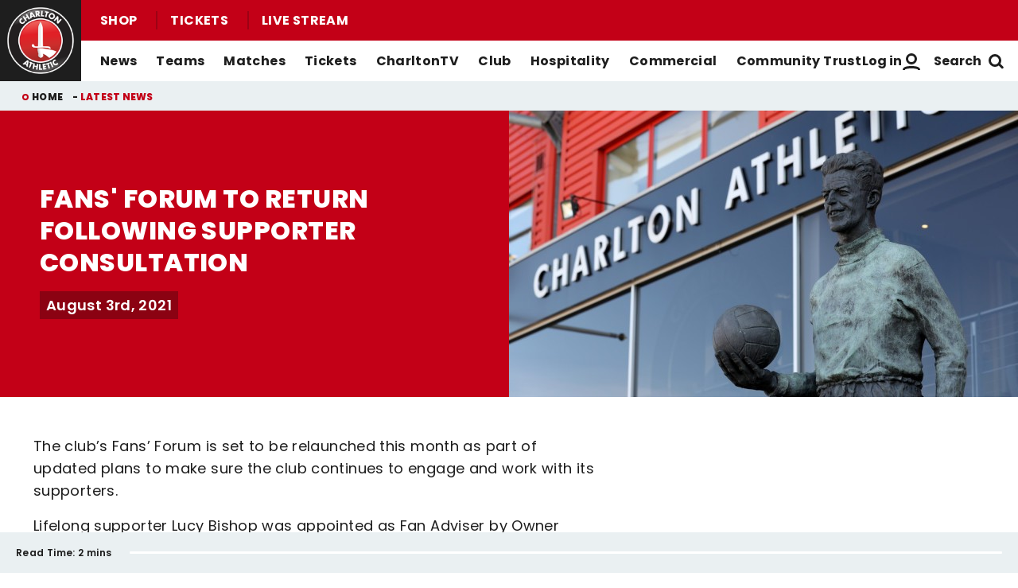

--- FILE ---
content_type: text/html; charset=UTF-8
request_url: https://www.charltonafc.com/news/view/6107cc47a9760/fans-forum-to-return-following-supporter-consultation
body_size: 16270
content:
<!DOCTYPE html>
<html lang="en" dir="ltr" prefix="og: https://ogp.me/ns#">
  <head>
    <meta charset="utf-8" />
<script async="async" src="https://pagead2.googlesyndication.com/tag/js/gpt.js"></script>
<script type="text/javascript">window.ClubcastRegistry = window.ClubcastRegistry || [];</script>
<meta name="apple-itunes-app" content="app-id=1627285431" />
<script type="text/javascript">(function(w,d,s,l,i){w[l]=w[l]||[];var f=d.getElementsByTagName(s)[0],e=d.createElement(s);e.async=true;
e.src='https://api.clubcast.co.uk/analytics/cda.js?id='+i;f.parentNode.insertBefore(e,f);w.cde=w.cde||[];})
(window,document,'script','cda','caf');</script>
<meta name="description" content="Lifelong supporter Lucy Bishop was appointed as Fan Adviser and has been reviewing how the club directly communicates with fans" />
<link rel="canonical" href="https://www.charltonafc.com/news/view/6107cc47a9760/fans-forum-to-return-following-supporter-consultation" />
<link rel="image_src" href="https://cdn.charltonafc.com/sites/default/files/styles/og_image_style_2_1/public/archive/4fca85b0a72b8b0cd8e0d799b35180639ed8612a60b7d1f46f988cda0a7f238108013ae48cd48945.jpg?h=1c7b55f3&amp;itok=doHzZ79j" />
<meta property="og:url" content="https://www.charltonafc.com/news/view/6107cc47a9760/fans-forum-to-return-following-supporter-consultation" />
<meta property="og:title" content="Fans&#039; Forum to return following supporter consultation | Charlton Athletic Football Club" />
<meta property="og:description" content="Lifelong supporter Lucy Bishop was appointed as Fan Adviser and has been reviewing how the club directly communicates with fans" />
<meta property="og:image" content="https://cdn.charltonafc.com/sites/default/files/styles/og_image_style_2_1/public/archive/4fca85b0a72b8b0cd8e0d799b35180639ed8612a60b7d1f46f988cda0a7f238108013ae48cd48945.jpg?h=1c7b55f3&amp;itok=doHzZ79j" />
<meta name="twitter:card" content="summary_large_image" />
<meta name="twitter:title" content="Fans&#039; Forum to return following supporter consultation | Charlton Athletic Football Club" />
<meta name="twitter:description" content="Lifelong supporter Lucy Bishop was appointed as Fan Adviser and has been reviewing how the club directly communicates with fans" />
<meta name="twitter:image" content="https://cdn.charltonafc.com/sites/default/files/styles/og_image_style_2_1/public/archive/4fca85b0a72b8b0cd8e0d799b35180639ed8612a60b7d1f46f988cda0a7f238108013ae48cd48945.jpg?h=1c7b55f3&amp;itok=doHzZ79j" />
<meta name="google-site-verification" content="E3etmoNRElnL3CdS1MbpbwhgxzBOVWiTKTwkVZ0xPNQ" />
<meta name="msapplication-TileColor" content="#9c0214" />
<meta name="theme-color" content="#eaf0f2" />
<meta name="Generator" content="Drupal 10 (https://www.drupal.org)" />
<meta name="MobileOptimized" content="width" />
<meta name="HandheldFriendly" content="true" />
<meta name="viewport" content="width=device-width, initial-scale=1.0" />
<style type="text/css">#m-ad-slot-210655 { width: 300px; height: 250px; }</style>
<style type="text/css">#m-ad-slot-210654 { width: 300px; height: 250px; }</style>
<style type="text/css">#m-ad-slot-210653 { width: 300px; height: 250px; }</style>
<style type="text/css">#m-ad-slot-210652 { width: 300px; height: 250px; }</style>
<link rel="manifest" href="/site.webmanifest" />
<link rel="apple-touch-icon" sizes="180x180" href="https://cdn.charltonafc.com/sites/default/files/favicons/apple-touch-icon.png?t912c7" />
<link rel="icon" type="image/png" sizes="32x32" href="https://cdn.charltonafc.com/sites/default/files/favicons/favicon-32x32.png?t912c7" />
<link rel="icon" type="image/png" sizes="16x16" href="https://cdn.charltonafc.com/sites/default/files/favicons/favicon-16x16.png?t912c7" />
<link rel="manifest" href="https://cdn.charltonafc.com/sites/default/files/favicons/site.webmanifest?t912c7" />
<link rel="mask-icon" href="https://cdn.charltonafc.com/sites/default/files/favicons/safari-pinned-tab.svg?t912c7" color="#c30017" />
<script>(function(w,d,s,l,i){w[l]=w[l]||[];w[l].push({'gtm.start':new Date().getTime(),event:'gtm.js'});var f=d.getElementsByTagName(s)[0];var j=d.createElement(s);var dl=l!='dataLayer'?'&l='+l:'';j.src='https://www.googletagmanager.com/gtm.js?id='+i+dl+'';j.async=true;f.parentNode.insertBefore(j,f);})(window,document,'script','dataLayer','GTM-TLDWNKN');</script>

    <title>Fans&#039; Forum to return following supporter consultation | Charlton Athletic Football Club</title>
    <link rel="stylesheet" media="all" href="/sites/default/files/css/css__HHsYQM16zpkrjCXUNoR07-ujjHn3gnFhyG2fLfE_4k.css?delta=0&amp;language=en&amp;theme=charlton&amp;include=[base64]" />
<link rel="stylesheet" media="all" href="/sites/default/files/css/css_tOGhTMq4rrDu0cHlSoBqijglCxSh4eTDrzLg90oy-Ag.css?delta=1&amp;language=en&amp;theme=charlton&amp;include=[base64]" />
<link rel="stylesheet" media="all" href="/themes/custom/charlton/css/style.e0286e3ff1e56a8a204d.css?t9157m" />
<link rel="stylesheet" media="all" href="/themes/custom/charlton/css/global.52fb048d1876eb4406c8.css?t9157m" />
<link rel="stylesheet" media="all" href="/themes/custom/charlton/css/mega_navigation.5fe61877e9f930699f19.css?t9157m" />
<link rel="stylesheet" media="all" href="/themes/custom/charlton/css/hero.89aea52fa9ebb4d819f4.css?t9157m" />
<link rel="stylesheet" media="all" href="/themes/custom/clubcast/css/node_article.d94a28abf337620acfb2.css?t9157m" />
<link rel="stylesheet" media="all" href="/themes/custom/charlton/css/node_article.d32d7acf03581b4355ce.css?t9157m" />
<link rel="stylesheet" media="all" href="/themes/custom/clubcast/css/node_article_full.31d6cfe0d16ae931b73c.css?t9157m" />
<link rel="stylesheet" media="all" href="/themes/custom/clubcast/css/node_navigation.df2b4449847405c9c309.css?t9157m" />
<link rel="stylesheet" media="all" href="/themes/custom/charlton/css/node_navigation.140ed0ec6e3ca0bceead.css?t9157m" />
<link rel="stylesheet" media="all" href="/themes/custom/charlton/css/textarea.4e108b7efc5c7fcb3382.css?t9157m" />
<link rel="stylesheet" media="all" href="/themes/custom/charlton/css/cookie_consent.6a2d5eab4758ac97368a.css?t9157m" />
<link rel="stylesheet" media="all" href="/themes/custom/charlton/css/inline_nav.1ee2c849e7ac0f8baa80.css?t9157m" />
<link rel="stylesheet" media="all" href="/sites/default/files/css/css_5JAPXb50w7t_e4MY24vKya6BqesX8Z2s77o6PQ4iHt4.css?delta=14&amp;language=en&amp;theme=charlton&amp;include=[base64]" />

    
  </head>
  <body class="path-node page-node-type-article">
        <a href="#main-content" class="visually-hidden focusable skip-link">
      Skip to main content
    </a>
    <noscript><iframe src="https://www.googletagmanager.com/ns.html?id=GTM-TLDWNKN" height="0" width="0" style="display:none;visibility:hidden"></iframe></noscript>
      <div class="dialog-off-canvas-main-canvas" data-off-canvas-main-canvas>
    <div class="layout-container">
            <header role="banner" class="m-header m-header--article">
      <div class="m-header__inner">
                  <div class="m-header__logo">
            <a href="https://www.charltonafc.com/" class="m-header__logo-link">
              <span class="show-for-sr">Back to homepage</span>
                <img src="/themes/custom/charlton/files/charlton@3x.png" srcset="/themes/custom/charlton/files/charlton@3x.png 300w, /themes/custom/charlton/files/charlton@2x.png 200w, /themes/custom/charlton/files/charlton@1x.png 100w" sizes="100%" width="100" height="100" alt="Charlton Athletic Football Club" />
            </a>
          </div>
                          <div class="m-header__top-hat">
              <nav class="m-auxiliary-nav">
    <ul class="m-auxiliary-nav__menu">
      <li><a href="https://clubshop.cafc.co.uk/">Shop</a></li>
      <li><a href="https://booking.cafc.co.uk/">Tickets</a></li>
      <li><a href="/video/live">Live Stream</a></li>
    </ul>
  </nav>
                                                </div>
                          <div class="m-header__main">
                          <button class="m-hamburger js--toggle-menu" type="button" aria-label="Toggle site navigation">
                  <span class="m-hamburger__box" aria-hidden="true">
                    <span class="m-hamburger__inner"></span>
                  </span>
                <strong class="m-hamburger__label m-hamburger__label--open">Menu</strong>
                <strong class="m-hamburger__label m-hamburger__label--close">Close</strong>
              </button>
                                      <div class="m-header__nav">
                                  <nav role="navigation" aria-labelledby="block-charlton-mega-navigation-menu" id="block-charlton-mega-navigation" class="block block-menu navigation menu--mega-navigation m-main-nav">
            
  <h2 class="visually-hidden" id="block-charlton-mega-navigation-menu">Mega Navigation</h2>
  

        

                        <ul class="m-main-nav__menu">
                                                        <li class="menu-item menu-item--expanded">
                <a href="" title="News">
                  News
                  <span class="menu-item-icon"></span>
                </a>
                                                          <ul class="submenu">
                                                        <li class="menu-item menu-item--expanded">
                <a href="/news" title="Latest News">
                  Latest News
                  <span class="menu-item-icon"></span>
                </a>
                                                          <ul class="submenu">
                                                        <li class="menu-item">
                <a href="/news?category=2&amp;field_tags_target_id=All" title="Men&#039;s First-Team News">
                  Men's First-Team News
                  <span class="menu-item-icon"></span>
                </a>
                              </li>
                                                            <li class="menu-item">
                <a href="/news?category=5&amp;field_tags_target_id=All" title="Women&#039;s First-Team News">
                  Women's First-Team News
                  <span class="menu-item-icon"></span>
                </a>
                              </li>
                                                            <li class="menu-item">
                <a href="/news?category=All&amp;field_tags_target_id=65" title="Academy News">
                  Academy News
                  <span class="menu-item-icon"></span>
                </a>
                              </li>
                                                            <li class="menu-item">
                <a href="/news?category=928&amp;field_tags_target_id=All" title="Women&#039;s Academy News">
                  Women's Academy News
                  <span class="menu-item-icon"></span>
                </a>
                              </li>
                                
        </ul>
    
                              </li>
                                                            <li class="menu-item menu-item--expanded">
                <a href="/news?category=8&amp;field_tags_target_id=All" title="Featured News">
                  Featured News
                  <span class="menu-item-icon"></span>
                </a>
                                                          <ul class="submenu">
                                                        <li class="menu-item">
                <a href="/news?category=All&amp;field_tags_target_id=28" title="Match Previews">
                  Match Previews
                  <span class="menu-item-icon"></span>
                </a>
                              </li>
                                                            <li class="menu-item">
                <a href="/news?category=All&amp;field_tags_target_id=930" title="Match Reports">
                  Match Reports
                  <span class="menu-item-icon"></span>
                </a>
                              </li>
                                                            <li class="menu-item">
                <a href="/news?category=All&amp;field_tags_target_id=927" title="Galleries">
                  Galleries
                  <span class="menu-item-icon"></span>
                </a>
                              </li>
                                                            <li class="menu-item">
                <a href="/news?category=8&amp;field_tags_target_id=All" title="Club">
                  Club
                  <span class="menu-item-icon"></span>
                </a>
                              </li>
                                
        </ul>
    
                              </li>
                                
        </ul>
    
                              </li>
                                                            <li class="menu-item menu-item--expanded">
                <a href="https://www.charltonafc.com/teams" title="Teams">
                  Teams
                  <span class="menu-item-icon"></span>
                </a>
                                                          <ul class="submenu">
                                                        <li class="menu-item menu-item--expanded">
                <a href="/squad/8" title="Men&#039;s Teams">
                  Men's Teams
                  <span class="menu-item-icon"></span>
                </a>
                                                          <ul class="submenu">
                                                        <li class="menu-item">
                <a href="/squad/8" title="First-Team">
                  First-Team
                  <span class="menu-item-icon"></span>
                </a>
                              </li>
                                                            <li class="menu-item">
                <a href="/squad/1043" title="U21s">
                  U21s
                  <span class="menu-item-icon"></span>
                </a>
                              </li>
                                                            <li class="menu-item">
                <a href="/squad/818" title="U18s">
                  U18s
                  <span class="menu-item-icon"></span>
                </a>
                              </li>
                                
        </ul>
    
                              </li>
                                                            <li class="menu-item menu-item--expanded">
                <a href="/squad/763" title="Women&#039;s Teams">
                  Women's Teams
                  <span class="menu-item-icon"></span>
                </a>
                                                          <ul class="submenu">
                                                        <li class="menu-item">
                <a href="/squad/763" title="First-Team">
                  First-Team
                  <span class="menu-item-icon"></span>
                </a>
                              </li>
                                                            <li class="menu-item">
                <a href="/squad/1161" title="U21s">
                  U21s
                  <span class="menu-item-icon"></span>
                </a>
                              </li>
                                                            <li class="menu-item">
                <a href="https://www.charltonafc.com/teams/womens-academy" title="Academy">
                  Academy
                  <span class="menu-item-icon"></span>
                </a>
                              </li>
                                
        </ul>
    
                              </li>
                                                            <li class="menu-item menu-item--expanded">
                <a href="/staff/Men%27s%20First%20Team%20Coaching%20Staff" title="Coaching Staff">
                  Coaching Staff
                  <span class="menu-item-icon"></span>
                </a>
                                                          <ul class="submenu">
                                                        <li class="menu-item">
                <a href="/staff/Men%27s%20First%20Team%20Coaching%20Staff" title="Men&#039;s First-Team">
                  Men's First-Team
                  <span class="menu-item-icon"></span>
                </a>
                              </li>
                                                            <li class="menu-item">
                <a href="/staff/Women%E2%80%99s%20First%20Team%20Coaching%20Staff" title="Women&#039;s First-Team">
                  Women's First-Team
                  <span class="menu-item-icon"></span>
                </a>
                              </li>
                                                            <li class="menu-item">
                <a href="/staff/Academy%20Coaching%20Staff" title="Men&#039;s Academy">
                  Men's Academy
                  <span class="menu-item-icon"></span>
                </a>
                              </li>
                                
        </ul>
    
                              </li>
                                
        </ul>
    
                              </li>
                                                            <li class="menu-item menu-item--expanded">
                <a href="/fixture/list/8" title="Matches">
                  Matches
                  <span class="menu-item-icon"></span>
                </a>
                                                          <ul class="submenu">
                                                        <li class="menu-item menu-item--expanded">
                <a href="/fixture/list/8" title="Fixtures &amp; Results">
                  Fixtures & Results
                  <span class="menu-item-icon"></span>
                </a>
                                                          <ul class="submenu">
                                                        <li class="menu-item">
                <a href="/fixture/list/8" title="Men&#039;s First-Team">
                  Men's First-Team
                  <span class="menu-item-icon"></span>
                </a>
                              </li>
                                                            <li class="menu-item">
                <a href="/fixture/list/763" title="Women&#039;s First-Team">
                  Women's First-Team
                  <span class="menu-item-icon"></span>
                </a>
                              </li>
                                                            <li class="menu-item">
                <a href="https://www.charltonafc.com/fixture/list/1043" title="Men&#039;s U21s">
                  Men's U21s
                  <span class="menu-item-icon"></span>
                </a>
                              </li>
                                                            <li class="menu-item">
                <a href="/fixture/list/818" title="Men&#039;s U18s">
                  Men's U18s
                  <span class="menu-item-icon"></span>
                </a>
                              </li>
                                
        </ul>
    
                              </li>
                                                            <li class="menu-item menu-item--expanded">
                <a href="/table/8" title="League Tables">
                  League Tables
                  <span class="menu-item-icon"></span>
                </a>
                                                          <ul class="submenu">
                                                        <li class="menu-item">
                <a href="/table/8" title="Men&#039;s First-Team">
                  Men's First-Team
                  <span class="menu-item-icon"></span>
                </a>
                              </li>
                                                            <li class="menu-item">
                <a href="/table/763" title="Women&#039;s First-Team">
                  Women's First-Team
                  <span class="menu-item-icon"></span>
                </a>
                              </li>
                                                            <li class="menu-item">
                <a href="https://www.charltonafc.com/table/1043" title="Men&#039;s U21s">
                  Men's U21s
                  <span class="menu-item-icon"></span>
                </a>
                              </li>
                                                            <li class="menu-item">
                <a href="/table/818" title="Men&#039;s U18s">
                  Men's U18s
                  <span class="menu-item-icon"></span>
                </a>
                              </li>
                                
        </ul>
    
                              </li>
                                
        </ul>
    
                              </li>
                                                            <li class="menu-item menu-item--expanded">
                <a href="https://booking.cafc.co.uk/?utm_source=WebLink&amp;utm_medium=SecondaryHeaderTickets&amp;utm_campaign=CAFC%20Website%20Links%20From%20Cafc%20to%20Booking&amp;utm_id=CafcWebsiteLinks&amp;utm_content=CAFC%20Website%20Links" title="Tickets">
                  Tickets
                  <span class="menu-item-icon"></span>
                </a>
                                                          <ul class="submenu">
                                                        <li class="menu-item menu-item--expanded">
                <a href="https://booking.cafc.co.uk/?utm_source=WebLink&amp;utm_medium=BuyMatchTickets%28DropDown%29&amp;utm_campaign=CAFC%20Website%20Links%20From%20Cafc%20to%20Booking&amp;utm_id=CafcWebsiteLinks&amp;utm_content=CAFC%20Website%20Links" title="Buy Match Tickets">
                  Buy Match Tickets
                  <span class="menu-item-icon"></span>
                </a>
                                                          <ul class="submenu">
                                                        <li class="menu-item">
                <a href="/news?category=All&amp;field_tags_target_id=31" title="Ticket News">
                  Ticket News
                  <span class="menu-item-icon"></span>
                </a>
                              </li>
                                                            <li class="menu-item">
                <a href="/tickets/on-sale-now" title="On Sale Now">
                  On Sale Now
                  <span class="menu-item-icon"></span>
                </a>
                              </li>
                                                            <li class="menu-item">
                <a href="https://www.charltonafc.com/matchday-experiences" title="Matchday Experiences">
                  Matchday Experiences
                  <span class="menu-item-icon"></span>
                </a>
                              </li>
                                                            <li class="menu-item">
                <a href="/tickets/buy-match-tickets/buy-matchday-programme" title="Buy Matchday Programme">
                  Buy Matchday Programme
                  <span class="menu-item-icon"></span>
                </a>
                              </li>
                                                            <li class="menu-item">
                <a href="/disabled-supporters" title="Disabled Supporters">
                  Disabled Supporters
                  <span class="menu-item-icon"></span>
                </a>
                              </li>
                                                            <li class="menu-item">
                <a href="/tickets/group-bookings" title="Group Bookings">
                  Group Bookings
                  <span class="menu-item-icon"></span>
                </a>
                              </li>
                                                            <li class="menu-item">
                <a href="/loyalty-points-explained" title="Loyalty Points Explained">
                  Loyalty Points Explained
                  <span class="menu-item-icon"></span>
                </a>
                              </li>
                                                            <li class="menu-item">
                <a href="https://www.charltonafc.com/charltontv/purchase-your-pass" title="Purchase Your CharltonTV Pass">
                  Purchase Your CharltonTV Pass
                  <span class="menu-item-icon"></span>
                </a>
                              </li>
                                                            <li class="menu-item">
                <a href="/ticket-office-opening-hours" title="Ticket Office Opening Hours">
                  Ticket Office Opening Hours
                  <span class="menu-item-icon"></span>
                </a>
                              </li>
                                                            <li class="menu-item">
                <a href="/valley-express" title="Coach Travel - Valley Express">
                  Coach Travel - Valley Express
                  <span class="menu-item-icon"></span>
                </a>
                              </li>
                                                            <li class="menu-item">
                <a href="/academy-tickets" title="Academy Tickets">
                  Academy Tickets
                  <span class="menu-item-icon"></span>
                </a>
                              </li>
                                                            <li class="menu-item">
                <a href="https://cdn.charltonafc.com/sites/default/files/2025-01/Charlton%20Athletic%20Code%20of%20Conduct%20for%20supporters.pdf" title="Code of Conduct">
                  Code of Conduct
                  <span class="menu-item-icon"></span>
                </a>
                              </li>
                                
        </ul>
    
                              </li>
                                                            <li class="menu-item menu-item--expanded">
                <a href="https://booking.cafc.co.uk/subscriptions" title="Buy Season Tickets">
                  Buy Season Tickets
                  <span class="menu-item-icon"></span>
                </a>
                                                          <ul class="submenu">
                                                        <li class="menu-item">
                <a href="https://cdn.charltonafc.com/sites/default/files/2025-04/A5%20-%202025-26%20Season%20Ticket%20E-Brochure%20-%20V4.pdf" title="Men&#039;s Season Ticket Brochure">
                  Men's Season Ticket Brochure
                  <span class="menu-item-icon"></span>
                </a>
                              </li>
                                                            <li class="menu-item">
                <a href="/season-ticket-terms-conditions" title="Season Ticket Terms &amp; Conditions">
                  Season Ticket Terms & Conditions
                  <span class="menu-item-icon"></span>
                </a>
                              </li>
                                
        </ul>
    
                              </li>
                                                            <li class="menu-item menu-item--expanded">
                <a href="https://booking.cafc.co.uk/en-GB/categories/Away%20Games" title="Buy Away Tickets">
                  Buy Away Tickets
                  <span class="menu-item-icon"></span>
                </a>
                                                          <ul class="submenu">
                                                        <li class="menu-item">
                <a href="/sale-now" title="On Sale Now">
                  On Sale Now
                  <span class="menu-item-icon"></span>
                </a>
                              </li>
                                                            <li class="menu-item">
                <a href="/valley-away" title="Valley Away">
                  Valley Away
                  <span class="menu-item-icon"></span>
                </a>
                              </li>
                                
        </ul>
    
                              </li>
                                
        </ul>
    
                              </li>
                                                            <li class="menu-item menu-item--expanded">
                <a href="/charltontv" title="CharltonTV">
                  CharltonTV
                  <span class="menu-item-icon"></span>
                </a>
                                                          <ul class="submenu">
                                                        <li class="menu-item menu-item--expanded">
                <a href="/video/live" title="Live">
                  Live
                  <span class="menu-item-icon"></span>
                </a>
                                                          <ul class="submenu">
                                                        <li class="menu-item">
                <a href="https://www.charltonafc.com/get-in-touch" title="Email For Support">
                  Email For Support
                  <span class="menu-item-icon"></span>
                </a>
                              </li>
                                                            <li class="menu-item">
                <a href="/video/live" title="Watch Live">
                  Watch Live
                  <span class="menu-item-icon"></span>
                </a>
                              </li>
                                                            <li class="menu-item">
                <a href="/charltontv/what-you-can-watch" title="What You Can Watch">
                  What You Can Watch
                  <span class="menu-item-icon"></span>
                </a>
                              </li>
                                                            <li class="menu-item">
                <a href="/video/live" title="Listen Live">
                  Listen Live
                  <span class="menu-item-icon"></span>
                </a>
                              </li>
                                                            <li class="menu-item">
                <a href="/video-packages" title="Purchase Your Pass">
                  Purchase Your Pass
                  <span class="menu-item-icon"></span>
                </a>
                              </li>
                                
        </ul>
    
                              </li>
                                                            <li class="menu-item menu-item--expanded">
                <a href="/video/section?feed=ffb9f603-c358-4ce8-b0d3-5f67c0fec53a&amp;section=d1629432-df7c-497a-a58c-a573b1225ca1" title="On Demand">
                  On Demand
                  <span class="menu-item-icon"></span>
                </a>
                                                          <ul class="submenu">
                                                        <li class="menu-item">
                <a href="/video/section?feed=cc79074f-9393-4553-8443-3e74d7820786&amp;section=4a016bb5-2ac5-4d7f-8503-668a2422fd8d" title="Highlights">
                  Highlights
                  <span class="menu-item-icon"></span>
                </a>
                              </li>
                                                            <li class="menu-item">
                <a href="/video/section?feed=82ddd5d2-4c9d-40ec-acf2-14c558280f23&amp;section=75c779b1-c569-4322-87fd-931586c694bf" title="Full Match Replays">
                  Full Match Replays
                  <span class="menu-item-icon"></span>
                </a>
                              </li>
                                                            <li class="menu-item">
                <a href="/video/section?feed=0ef1ede2-ce71-4103-b148-263b8fcd88a1&amp;section=0d824f7a-8e4c-42a3-8907-9281f9130e5e" title="Interviews">
                  Interviews
                  <span class="menu-item-icon"></span>
                </a>
                              </li>
                                                            <li class="menu-item">
                <a href="/video/section?feed=7ab8d440-a46a-436b-ac2e-4b6aa9abaa78&amp;section=6bc2f5d7-f63a-4734-bbb5-b4a24a15365f" title="Behind The Scenes">
                  Behind The Scenes
                  <span class="menu-item-icon"></span>
                </a>
                              </li>
                                                            <li class="menu-item">
                <a href="/video/search" title="Archive">
                  Archive
                  <span class="menu-item-icon"></span>
                </a>
                              </li>
                                                            <li class="menu-item">
                <a href="/video/section?feed=2f477b1f-7290-4a18-b789-2b9b8d884883&amp;section=ea91636a-07f3-492c-8369-c85eda6ecfbf" title="Features">
                  Features
                  <span class="menu-item-icon"></span>
                </a>
                              </li>
                                
        </ul>
    
                              </li>
                                                            <li class="menu-item menu-item--expanded">
                <a href="/video-packages" title="Subscribe/Sign Up">
                  Subscribe/Sign Up
                  <span class="menu-item-icon"></span>
                </a>
                                                          <ul class="submenu">
                                                        <li class="menu-item">
                <a href="https://charlton.clubcast.co.uk/user/login" title="Login">
                  Login
                  <span class="menu-item-icon"></span>
                </a>
                              </li>
                                                            <li class="menu-item">
                <a href="https://charltonafc.com/user/register" title="Create A New Account">
                  Create A New Account
                  <span class="menu-item-icon"></span>
                </a>
                              </li>
                                                            <li class="menu-item">
                <a href="/charltontv/faqs" title="FAQs">
                  FAQs
                  <span class="menu-item-icon"></span>
                </a>
                              </li>
                                                            <li class="menu-item">
                <a href="https://www.charltonafc.com/get-in-touch" title="Get Help ">
                  Get Help 
                  <span class="menu-item-icon"></span>
                </a>
                              </li>
                                                            <li class="menu-item">
                <a href="https://charltonafcpayments.streamamg.com/account?lang=en" title="Manage Subscriptions">
                  Manage Subscriptions
                  <span class="menu-item-icon"></span>
                </a>
                              </li>
                                
        </ul>
    
                              </li>
                                
        </ul>
    
                              </li>
                                                            <li class="menu-item menu-item--expanded">
                <a href="/club" title="Club">
                  Club
                  <span class="menu-item-icon"></span>
                </a>
                                                          <ul class="submenu">
                                                        <li class="menu-item">
                <a href="/academy" title="Academy">
                  Academy
                  <span class="menu-item-icon"></span>
                </a>
                              </li>
                                                            <li class="menu-item">
                <a href="/equality-diversity-and-inclusion" title="Equality, Diversity &amp; Inclusion">
                  Equality, Diversity & Inclusion
                  <span class="menu-item-icon"></span>
                </a>
                              </li>
                                                            <li class="menu-item">
                <a href="/ex-players-association" title="Ex-Players&#039; Association">
                  Ex-Players' Association
                  <span class="menu-item-icon"></span>
                </a>
                              </li>
                                                            <li class="menu-item">
                <a href="/club/fans" title="Fans">
                  Fans
                  <span class="menu-item-icon"></span>
                </a>
                              </li>
                                                            <li class="menu-item">
                <a href="/history" title="History">
                  History
                  <span class="menu-item-icon"></span>
                </a>
                              </li>
                                                            <li class="menu-item">
                <a href="/policies" title="Policies">
                  Policies
                  <span class="menu-item-icon"></span>
                </a>
                              </li>
                                                            <li class="menu-item">
                <a href="https://www.charltonafc.com/policies/safeguarding" title="Safeguarding">
                  Safeguarding
                  <span class="menu-item-icon"></span>
                </a>
                              </li>
                                                            <li class="menu-item">
                <a href="/staff" title="Staff">
                  Staff
                  <span class="menu-item-icon"></span>
                </a>
                              </li>
                                                            <li class="menu-item">
                <a href="https://www.charltonafc.com/sustainability" title="Sustainability">
                  Sustainability
                  <span class="menu-item-icon"></span>
                </a>
                              </li>
                                                            <li class="menu-item">
                <a href="/club/the-valley" title="The Valley">
                  The Valley
                  <span class="menu-item-icon"></span>
                </a>
                              </li>
                                                            <li class="menu-item">
                <a href="/sparrows-lane-training-ground" title="Training Ground">
                  Training Ground
                  <span class="menu-item-icon"></span>
                </a>
                              </li>
                                                            <li class="menu-item">
                <a href="/vacancies" title="Vacancies">
                  Vacancies
                  <span class="menu-item-icon"></span>
                </a>
                              </li>
                                
        </ul>
    
                              </li>
                                                            <li class="menu-item menu-item--expanded">
                <a href="https://booking.cafc.co.uk/hospitality" title="Hospitality">
                  Hospitality
                  <span class="menu-item-icon"></span>
                </a>
                                                          <ul class="submenu">
                                                        <li class="menu-item">
                <a href="/hospitality/seasonal-hospitality" title="Seasonal and Matchday Hospitality">
                  Seasonal and Matchday Hospitality
                  <span class="menu-item-icon"></span>
                </a>
                              </li>
                                                            <li class="menu-item">
                <a href="https://www.charltonafc.com/cyberlabs-gaming-box" title="Cyberlabs Gaming Box">
                  Cyberlabs Gaming Box
                  <span class="menu-item-icon"></span>
                </a>
                              </li>
                                                            <li class="menu-item">
                <a href="https://cdn.charltonafc.com/sites/default/files/2025-10/Hospitality%20Packages%20Brochure.pdf" title="Hospitality Brochure">
                  Hospitality Brochure
                  <span class="menu-item-icon"></span>
                </a>
                              </li>
                                                            <li class="menu-item menu-item--expanded">
                <a href="http://charltonevents.com" title="Non-Matchday Events">
                  Non-Matchday Events
                  <span class="menu-item-icon"></span>
                </a>
                                                          <ul class="submenu">
                                                        <li class="menu-item">
                <a href="http://charltonevents.com" title="Celebrations at Charlton Events">
                  Celebrations at Charlton Events
                  <span class="menu-item-icon"></span>
                </a>
                              </li>
                                                            <li class="menu-item">
                <a href="https://www.charltonevents.com/christmas-parties" title="Christmas Parties">
                  Christmas Parties
                  <span class="menu-item-icon"></span>
                </a>
                              </li>
                                                            <li class="menu-item">
                <a href="https://r1.dotmailer-surveys.com/cf0e3e62b690302c4w9v820b18bf2216349a-47a1899b514d8e744szkb0c282f3e32bf168" title="Enquiries">
                  Enquiries
                  <span class="menu-item-icon"></span>
                </a>
                              </li>
                                                            <li class="menu-item">
                <a href="http://charltonevents.com" title="Lounges For Hire">
                  Lounges For Hire
                  <span class="menu-item-icon"></span>
                </a>
                              </li>
                                
        </ul>
    
                              </li>
                                
        </ul>
    
                              </li>
                                                            <li class="menu-item menu-item--expanded">
                <a href="https://www.charltonafc.com/commercial/club-partners" title="Commercial">
                  Commercial
                  <span class="menu-item-icon"></span>
                </a>
                                                          <ul class="submenu">
                                                        <li class="menu-item">
                <a href="https://www.charltonafc.com/charlton-athletic-business-club" title="The Charlton Athletic Business Club">
                  The Charlton Athletic Business Club
                  <span class="menu-item-icon"></span>
                </a>
                              </li>
                                                            <li class="menu-item">
                <a href="https://www.charltonafc.com/commercial/club-partners" title="Club Partners">
                  Club Partners
                  <span class="menu-item-icon"></span>
                </a>
                              </li>
                                                            <li class="menu-item">
                <a href="https://www.charltonevents.com/" title="Charlton Events">
                  Charlton Events
                  <span class="menu-item-icon"></span>
                </a>
                              </li>
                                                            <li class="menu-item">
                <a href="https://www.charltonafc.com/commercial/match-sponsorship" title="Match Sponsorship">
                  Match Sponsorship
                  <span class="menu-item-icon"></span>
                </a>
                              </li>
                                
        </ul>
    
                              </li>
                                                            <li class="menu-item menu-item--expanded">
                <a href="/cact" title="Community Trust">
                  Community Trust
                  <span class="menu-item-icon"></span>
                </a>
                                                          <ul class="submenu">
                                                        <li class="menu-item">
                <a href="/cact/about-us" title="About Us">
                  About Us
                  <span class="menu-item-icon"></span>
                </a>
                              </li>
                                                            <li class="menu-item">
                <a href="https://cact.gives/" title="Courses &amp; Events">
                  Courses & Events
                  <span class="menu-item-icon"></span>
                </a>
                              </li>
                                                            <li class="menu-item">
                <a href="https://cact.gives/donate" title="Donate">
                  Donate
                  <span class="menu-item-icon"></span>
                </a>
                              </li>
                                                            <li class="menu-item">
                <a href="/cact/get-involved" title="Get Involved/Jobs">
                  Get Involved/Jobs
                  <span class="menu-item-icon"></span>
                </a>
                              </li>
                                                            <li class="menu-item">
                <a href="/cact-news" title="Latest News">
                  Latest News
                  <span class="menu-item-icon"></span>
                </a>
                              </li>
                                                            <li class="menu-item">
                <a href="/cact/what-we-do" title="What We Do">
                  What We Do
                  <span class="menu-item-icon"></span>
                </a>
                              </li>
                                
        </ul>
    
                              </li>
                                
        </ul>
    

  <div class="m-main-nav__mega-bg"></div>

  </nav>

  <div class="views-exposed-form m-form-exposed m-search block block-views block-views-exposed-filter-blockcc-search-page-1" data-drupal-selector="views-exposed-form-cc-search-page-1" id="block-charlton-search">
  
    
      <form action="/search" method="get" id="views-exposed-form-cc-search-page-1" accept-charset="UTF-8">
  <div class="form--inline clearfix">
  <div class="js-form-item form-item js-form-type-textfield form-type-textfield js-form-item-results-for form-item-results-for">
      <label for="edit-results-for">Search</label>
        <input data-drupal-selector="edit-results-for" type="text" id="edit-results-for" name="results_for" value="" size="30" maxlength="128" class="form-text" />

        </div>
<div data-drupal-selector="edit-actions" class="form-actions js-form-wrapper form-wrapper" id="edit-actions"><input data-drupal-selector="edit-submit-cc-search" type="submit" id="edit-submit-cc-search" value="Apply" class="button js-form-submit form-submit" />
</div>

</div>

</form>

  </div>

                
              </div>
                                      <div class="m-header__actions">
                                  <button class="m-header__actions-btn js--toggle-account-menu" aria-label="Toggle account menu">
                                          <span class="m-header__actions-text">Log in</span>
                                        <svg width="24" height="24" class="m-header__actions-icon m-header__actions-icon--open" viewBox="0 0 24 24" xmlns="http://www.w3.org/2000/svg">
                      <title>Login</title>
                      <g fill="none" fill-rule="evenodd">
                        <path d="M12 2a7 7 0 1 1 0 14 7 7 0 0 1 0-14zm0 3a4 4 0 1 0 0 8 4 4 0 0 0 0-8z" fill="#1E1E1E"/>
                        <path d="M21.5 23c0-1.983-.81-2.382-3.5-3-1.456-.334-4.158-.5-6-.5-1.848 0-4.541.164-6 .5-2.684.619-3.5 1.024-3.5 3" stroke="#1E1E1E" stroke-width="3"/>
                      </g>
                    </svg>
                    <svg aria-hidden="true" class="m-header__actions-icon m-header__actions-icon--close" width="24" height="24" viewBox="0 0 24 24" xmlns="http://www.w3.org/2000/svg">
                      <path d="M19.425 4.782a1 1 0 0 1 0 1.415l-5.304 5.302 5.304 5.304a1 1 0 0 1 0 1.415l-.707.707a1 1 0 0 1-1.415 0L12 13.62l-5.302 5.304a1 1 0 0 1-1.415 0l-.707-.707a1 1 0 0 1 0-1.415L9.878 11.5 4.575 6.197a1 1 0 0 1 0-1.415l.707-.707a1 1 0 0 1 1.415 0l5.302 5.303 5.304-5.303a1 1 0 0 1 1.415 0l.707.707z" fill="#1E1E1E" fill-rule="evenodd"/>
                    </svg>
                  </button>
                                                  <nav class="m-header-account">
                                                                <ul class="m-header-account__menu m-header-account__menu--logged-out">
                        <li class="m-header-account__cta-label">
                          <span>Welcome</span>
                        </li>
                        <li class="m-header-account__cta m-header-account__cta--login menu-item">
                          <a class="m-header__actions-link" href="https://www.charltonafc.com/user/login" aria-label="Login">
                            Login
                            <span class="menu-item-icon"></span>
                          </a>
                        </li>
                        <li class="m-header-account__cta m-header-account__cta--register menu-item">
                          <a class="m-header__actions-link" href="https://www.charltonafc.com/user/register" aria-label="Register">
                            Register
                            <span class="menu-item-icon"></span>
                          </a>
                        </li>
                        <li class="m-header-account__cta m-header-account__cta--register menu-item">
                          <a class="m-header__actions-link" href="https://www.charltonafc.com/user/password" aria-label="Forgot password">
                            Forgot Password
                            <span class="menu-item-icon"></span>
                          </a>
                        </li>
                      </ul>
                                      </nav>
                              </div>
                                      <div class="m-header__search">
                <button class="m-header__search-btn js--toggle-search" type="button" aria-label="Toggle search">
                                      <span class="m-header__search-btn-text">Search</span>
                                                                          <svg aria-hidden="true" class="m-header__search-btn-icon js--toggle-search--open" width="24" height="24" viewBox="0 0 24 24" xmlns="http://www.w3.org/2000/svg">
                      <title>Search Icon</title>
                      <g fill="#1E1E1E" fill-rule="evenodd">
                        <path d="M11 3a8 8 0 1 1 0 16 8 8 0 0 1 0-16zm0 3a5 5 0 1 0 0 10 5 5 0 0 0 0-10z"/>
                        <path d="m14.61 16.232 2.122-2.121 4.596 4.596a1.5 1.5 0 0 1-2.12 2.121l-4.597-4.596z"/>
                      </g>
                    </svg>
                                                        <svg aria-hidden="true" class="m-header__search-btn-icon js--toggle-search--close" width="24" height="24" viewBox="0 0 24 24" xmlns="http://www.w3.org/2000/svg">
                      <path d="M19.425 4.782a1 1 0 0 1 0 1.415l-5.304 5.302 5.304 5.304a1 1 0 0 1 0 1.415l-.707.707a1 1 0 0 1-1.415 0L12 13.62l-5.302 5.304a1 1 0 0 1-1.415 0l-.707-.707a1 1 0 0 1 0-1.415L9.878 11.5 4.575 6.197a1 1 0 0 1 0-1.415l.707-.707a1 1 0 0 1 1.415 0l5.302 5.303 5.304-5.303a1 1 0 0 1 1.415 0l.707.707z" fill="#1E1E1E" fill-rule="evenodd"/>
                    </svg>
                                  </button>
              </div>
                      </div>
              </div>
    </header>
  
  
    <div class="region region-breadcrumb">
    <div id="block-charlton-breadcrumbs" class="block block-system block-system-breadcrumb-block">
  
    
        <nav role="navigation" aria-labelledby="system-breadcrumb" class="m-breadcrumb">
    <h2 id="system-breadcrumb" class="visually-hidden">Breadcrumb</h2>
    <ol class="m-breadcrumb__list">
          <li class="m-breadcrumb__item">
                  <a class="m-breadcrumb__link" href="/">Home</a>
              </li>
          <li class="m-breadcrumb__item">
                  <a class="m-breadcrumb__link" href="/news">Latest News</a>
              </li>
        </ol>
  </nav>

  </div>

  </div>


    <div class="region region-highlighted">
    <div data-drupal-messages-fallback class="hidden"></div>

  </div>

  

  <main role="main">
    <a id="main-content" tabindex="-1"></a>    <div class="layout-content">

                <div class="region region-content">
    <div id="block-charlton-content" class="block block-system block-system-main-block">
  
    
      

<article class="m-article node node--type-article node--promoted node--view-mode-full">
      <div class="m-article__hero">
              <div class="m-article__hero-content">
                                <h1 class="m-article__heading">Fans&#039; Forum to return following supporter consultation</h1>
                                          <div class="m-article__date">
              <div class="m-article__date-inner">
                <span class="js--reltime" data-timestamp="1628008238">August 3rd, 2021</span>
              </div>
            </div>
                  </div>
                              <div class="m-article__hero-image">
              <div class="m-hero paragraph paragraph--type--hero-banner-fields paragraph--view-mode--default">
                  <div class="m-hero__media">
          
  <div class="field field--name-field-hero-image field--type-entity-reference field--label-hidden field__items">
        <div class="field__item">    <img loading="lazy" style="object-fit: cover; object-position: 8% 8%; font-family: &#039;object-fit:cover;object-position:8% 8%&#039;" srcset="https://cdn.charltonafc.com/sites/default/files/styles/cc_320x180/public/archive/4fca85b0a72b8b0cd8e0d799b35180639ed8612a60b7d1f46f988cda0a7f238108013ae48cd48945.jpg?h=1c7b55f3&amp;itok=SKlMcTCa 320w, https://cdn.charltonafc.com/sites/default/files/styles/cc_640x360/public/archive/4fca85b0a72b8b0cd8e0d799b35180639ed8612a60b7d1f46f988cda0a7f238108013ae48cd48945.jpg?h=1c7b55f3&amp;itok=GNvJeG-2 640w, https://cdn.charltonafc.com/sites/default/files/styles/cc_960x540/public/archive/4fca85b0a72b8b0cd8e0d799b35180639ed8612a60b7d1f46f988cda0a7f238108013ae48cd48945.jpg?h=1c7b55f3&amp;itok=wYBbOCdq 960w, https://cdn.charltonafc.com/sites/default/files/styles/cc_1280x720/public/archive/4fca85b0a72b8b0cd8e0d799b35180639ed8612a60b7d1f46f988cda0a7f238108013ae48cd48945.jpg?h=1c7b55f3&amp;itok=IHpx75D9 1280w, https://cdn.charltonafc.com/sites/default/files/styles/cc_1600x900/public/archive/4fca85b0a72b8b0cd8e0d799b35180639ed8612a60b7d1f46f988cda0a7f238108013ae48cd48945.jpg?h=1c7b55f3&amp;itok=k4QoeiD9 1600w, https://cdn.charltonafc.com/sites/default/files/styles/cc_2000x1125/public/archive/4fca85b0a72b8b0cd8e0d799b35180639ed8612a60b7d1f46f988cda0a7f238108013ae48cd48945.jpg?h=1c7b55f3&amp;itok=hmgo97Gj 2000w" sizes="(min-width: 768px) 50vw, 100vw" width="960" height="540" src="https://cdn.charltonafc.com/sites/default/files/styles/cc_960x540/public/archive/4fca85b0a72b8b0cd8e0d799b35180639ed8612a60b7d1f46f988cda0a7f238108013ae48cd48945.jpg?h=1c7b55f3&amp;itok=wYBbOCdq" alt="" title="PA-45249010.jpg" />


</div>
  </div>
                  </div>
            </div>

          </div>
                  </div>
        <div class="m-article__container">
              <div class="m-article__sidebar">
          <div class="m-article__sidebar-inner"><div id="block-charlton-sidebarads" class="block block-block-content block-block-contentfccbbd7c-ad06-486a-a257-ac877d3a9ee5">
  
    
      <div class="m-ad-slot-group field field--name-field-cc-ad-slots field--type-entity-reference-revisions">
        <div class="m-ad-slot paragraph paragraph--type--cc-ad-slot paragraph--view-mode--default" id="m-ad-slot-210657" data-adunit="SIDEBAR" data-adbreakpoints="[[[1024,0],[[160,600]]]]" data-adcollapse="1" data-adcollapsebf="1" data-adsizes="[[300,250]]">
          
      </div>

  </div>

  </div>
</div>
        </div>
                    <div class="m-article__content">
                      <div class="m-textarea paragraph paragraph--type--textarea paragraph--view-mode--default">
          
  <div class="clearfix text-formatted field field--name-field-main-text field--type-text-long field--label-hidden field__items">
        <div class="field__item"><p></p><p>The club’s Fans’ Forum is set to be relaunched this month as part of updated plans to make sure the club continues to engage and work with its supporters.&nbsp;</p><p>Lifelong supporter Lucy Bishop was appointed as Fan Adviser by Owner Thomas Sandgaard earlier this year and has been reviewing how the club directly communicates with fans.&nbsp;</p><p>As part of the process she has spoken to individual supporters, to supporters’ group representatives and looked at best practice at other clubs.&nbsp;</p><p>The updated plans include:&nbsp;</p><p>•	The traditional Fans’ Forum to take place in-person four times a year, with each of the club’s supporters groups invited to be represented by one member&nbsp;</p><p>•	A separate Fans’ Forum for international supporters to take place virtually four times a year, with each one of the club’s international supporter groups invited to be represented by one member&nbsp;</p><p>Lucy said: “As people have seen, Thomas is excellent at getting out there and talking to fans but it is important to have regular, formal communication in place to give supporters the opportunity to communicate directly with the club in a structured manner.&nbsp;</p><p>“A lot of the feedback I got when speaking to supporters was that the previous Fans’ Forum worked well but maybe wasn’t fully representative of the club’s fanbase. With that in mind, there will be a few tweaks to ensure all supporters get the opportunity to be heard.”&nbsp;</p><p>Sandgaard said: “Charlton has a knowledgeable and passionate fanbase who have done so much for the club. We all want Charlton to continue to grow as a club and our supporters will play an important part in that growth, which is why regular, transparent communication with our fans is vitally important.”&nbsp;</p><p>The first meetings are set to take place at the end of August.&nbsp;</p><p>As part of the plans, Thomas Sandgaard will meet with Charlton Athletic Supporters’ Trust twice a year.&nbsp;</p><p>The Charlton Owner will sit-down with Lucy this week to answer questions from supporters about the club. If you have a question for Thomas then email <a href="mailto:fanadviser@cafc.co.uk">fanadviser@cafc.co.uk</a> before 6pm on Wednesday.&nbsp;</p><p><br></p></div>
  </div>
      </div>

                                    <div class="m-next-prev__button-group">
                <a class="m-next-prev__button m-next-prev__button--previous" href="/news/view/61093011e6213/scott-minto-to-host-ceremony-for-curbs-on-saturday">Previous</a>

                <a class="m-next-prev__button m-next-prev__button--next" href="/news/view/6109a41508706/efl-provide-live-streaming-update-ahead-of-202122">Next</a>

              </div>
                              </div>
                              <div class="m-progress-bar">
            <div class="m-progress-bar__label">
              <span class="m-progress__content-length">Read Time:</span> <span class="m-progress__time-length">2 mins</span>
            </div>
            <div class="m-progress-bar__outer">
              <div class="m-progress-bar__inner"></div>
            </div>
          </div>
                  </div>
  </article>
          <div class="field field--name-field-show-related-news field--type-boolean field--label-hidden field__items">
                <div class="field__item">
        
            </div>
          </div>

  
  </div>
<div id="block-charlton-footerads" class="block block-block-content block-block-contentf4a7b193-5989-4909-b53e-d02178eb54b1">
  
    
      <div class="m-ad-slot-group field field--name-field-cc-ad-slots field--type-entity-reference-revisions">
        <div class="m-ad-slot paragraph paragraph--type--cc-ad-slot paragraph--view-mode--default" id="m-ad-slot-210652" data-adunit="FOOTER" data-adbreakpoints="" data-adcollapse="1" data-adcollapsebf="0" data-adsizes="[[300,250]]">
          
      </div>

        <div class="m-ad-slot paragraph paragraph--type--cc-ad-slot paragraph--view-mode--default" id="m-ad-slot-210653" data-adunit="FOOTER" data-adbreakpoints="" data-adcollapse="1" data-adcollapsebf="0" data-adsizes="[[300,250]]">
          
      </div>

        <div class="m-ad-slot paragraph paragraph--type--cc-ad-slot paragraph--view-mode--default" id="m-ad-slot-210654" data-adunit="FOOTER" data-adbreakpoints="" data-adcollapse="1" data-adcollapsebf="0" data-adsizes="[[300,250]]">
          
      </div>

        <div class="m-ad-slot paragraph paragraph--type--cc-ad-slot paragraph--view-mode--default" id="m-ad-slot-210655" data-adunit="FOOTER" data-adbreakpoints="" data-adcollapse="1" data-adcollapsebf="0" data-adsizes="[[300,250]]">
          
      </div>

  </div>

  </div>

  </div>

          </div>  </main>

      <footer role="contentinfo" class="m-footer">
      <div class="m-footer__inner">
                  <div class="m-footer__row">
            <div class="m-footer-cta">
              <div class="m-footer-cta__inner">
                                  <div class="m-footer-cta__block">
                      <h6 class="m-footer-cta__block-title">
    Download our Official App
  </h6>
                      <ul class="m-app-links">
    <li>
      <a href="https://apps.apple.com/app/apple-store/id1627285431?pt=125125830&ct=charltonafc.com&mt=8" target="_blank">
        <span class="visually-hidden">Download from Apple store</span>
        <img src="/themes/custom/charlton/files/apple-icon.svg"  loading="lazy" width="120" height="36" alt="Google app store badge" />
      </a>
    </li>
    <li>
      <a href="https://play.google.com/store/apps/details?id=com.charltonafc" target="_blank">
        <span class="visually-hidden">Download from Google store</span>
        <img src="/themes/custom/charlton/files/android-icon.svg" loading="lazy" width="120" height="36" alt="Apple app store badge" />
      </a>
    </li>
  </ul>
                  </div>
                                  <div class="m-footer-cta__block">
    <div class="m-footer-cta__strapline">
              <img class="lazyload" width="336" height="100" alt="Sky Bet" src="/themes/custom/charlton/files/champ_logo@2x.png" srcset="/themes/custom/charlton/files/champ_logo@1x.png 336w, /themes/custom/charlton/files/champ_logo@2x.png 672w, /themes/custom/charlton/files/champ_logo@3x.png 1008w" sizes="(max-width: 1023px) 130px, 672px" />
            <img class="lazyload" width="250" height="100" alt="Barclays Womens Championship" src="/themes/custom/charlton/files/wsl2-barclays@2x.png" srcset="/themes/custom/charlton/files/wsl2-barclays.png 250w, /themes/custom/charlton/files/wsl2-barclays@2x.png 500w, /themes/custom/charlton/files/wsl2-barclays@3x.png 750w" sizes="(max-width: 1023px) 130px, 500px" />
    </div>
  </div>
                                  <div class="m-footer-cta__block">
                      <h6 class="m-footer-cta__block-title">
    Follow us on social
  </h6>
                      <nav class="m-social">
    <ul class="m-social__menu">
      <li>
        <a href="https://www.facebook.com/OfficialCAFC/" rel="nofollow" target="_blank">
          <span class="visually-hidden">Facebook</span>
          <svg width="30" height="30" viewBox="0 0 30 30" xmlns="http://www.w3.org/2000/svg">
            <path d="M15 0c8.25 0 15 6.784 15 15.075C30 22.538 24.6 28.72 17.475 30l-.18-.147c.157-.023.314-.048.472-.077V19.267h3.326l.68-4.174h-4.006v-2.907c0-1.192.454-2.086 2.268-2.086H22V6.298C20.942 6.15 19.733 6 18.674 6c-3.476 0-5.895 2.087-5.895 5.814v3.28H9v4.173h3.779v10.51l.014.001-.268.222C5.4 28.719 0 22.538 0 15.075 0 6.785 6.75 0 15 0z" fill="#FFF" fill-rule="nonzero"/>
          </svg>
        </a>
      </li>
      <li>
        <a href="https://twitter.com/CAFCofficial" rel="nofollow" target="_blank">
          <span class="visually-hidden">X</span>
          <svg width="24" height="24" viewBox="0 0 27 28" xmlns="http://www.w3.org/2000/svg">
            <path d="M16.069 11.856 26.12 0h-2.382l-8.727 10.294L8.04 0H0l10.541 15.567L0 28h2.382l9.217-10.871L18.96 28H27L16.068 11.856zm-3.263 3.848-1.068-1.55L3.24 1.82H6.9l6.858 9.954 1.068 1.55 8.914 12.94h-3.658l-7.275-10.56z" fill="#FFF" fill-rule="nonzero"/>
          </svg>
        </a>
      </li>
      <li>
        <a href="https://www.instagram.com/cafcofficial" rel="nofollow" target="_blank">
          <span class="visually-hidden">Instagram</span>
            <svg width="28" height="28" viewBox="0 0 28 28" xmlns="http://www.w3.org/2000/svg">
              <path d="M14.655 0h.303l.812.002c1.41.003 2.146.013 2.804.033l.23.008c.304.011.606.025.968.041 1.49.068 2.508.305 3.398.65.921.359 1.702.837 2.48 1.616a6.863 6.863 0 0 1 1.615 2.48c.346.89.583 1.907.65 3.398.015.316.027.587.037.854l.008.229c.027.803.037 1.673.04 3.731v1.916c-.003 1.96-.012 2.842-.036 3.616l-.008.23c-.01.304-.024.606-.04.968-.068 1.49-.305 2.508-.651 3.398a6.862 6.862 0 0 1-1.615 2.48 6.863 6.863 0 0 1-2.48 1.615c-.89.346-1.908.583-3.398.65-.362.017-.664.03-.969.041l-.23.008c-.773.024-1.656.033-3.615.035h-1.916c-2.058-.002-2.928-.012-3.731-.039l-.229-.008c-.267-.01-.538-.022-.854-.036-1.49-.068-2.508-.305-3.399-.651a6.863 6.863 0 0 1-2.48-1.615 6.862 6.862 0 0 1-1.614-2.48c-.346-.89-.583-1.908-.651-3.398-.017-.362-.03-.664-.04-.969l-.009-.23a96.76 96.76 0 0 1-.033-2.803L0 14.958v-1.916l.002-.812c.003-1.493.014-2.231.037-2.92l.008-.228c.01-.267.023-.538.037-.854.068-1.49.305-2.508.65-3.399A6.863 6.863 0 0 1 2.35 2.35 6.862 6.862 0 0 1 4.83.736C5.72.389 6.736.152 8.227.085c.316-.015.587-.028.854-.038L9.311.04A91.72 91.72 0 0 1 12.23.002L13.042 0h1.613zm.313 2.523h-1.936c-2.862.002-3.352.02-4.69.08-1.364.063-2.106.291-2.599.483a4.337 4.337 0 0 0-1.61 1.047c-.49.49-.793.957-1.047 1.61-.192.493-.42 1.235-.482 2.6-.061 1.337-.079 1.827-.081 4.689v1.936c.002 2.862.02 3.351.08 4.689.063 1.365.291 2.106.483 2.6.254.653.557 1.12 1.047 1.61.49.49.957.793 1.61 1.047.493.191 1.235.42 2.6.482.369.016.673.03.98.04l.233.008c.665.02 1.421.03 2.916.032h.56l.304.001h2.192c2.374-.005 2.884-.025 4.129-.081 1.365-.063 2.106-.29 2.6-.482a4.337 4.337 0 0 0 1.61-1.048c.49-.49.793-.956 1.047-1.61.191-.493.42-1.234.482-2.599l.032-.75.009-.231a91.9 91.9 0 0 0 .039-3.149v-.56l.001-.304v-1.631l-.001-.56c-.003-1.495-.011-2.25-.032-2.916l-.007-.232a93.27 93.27 0 0 0-.041-.981c-.063-1.365-.29-2.107-.482-2.6a4.34 4.34 0 0 0-1.048-1.61 4.338 4.338 0 0 0-1.61-1.047c-.493-.192-1.234-.42-2.599-.482-1.338-.061-1.827-.079-4.69-.081zM14 7.5a7 7 0 1 1 0 14 7 7 0 0 1 0-14zm0 2.8c-2.21 0-4 1.88-4 4.2 0 2.32 1.79 4.2 4 4.2 2.209 0 4-1.88 4-4.2 0-2.32-1.791-4.2-4-4.2zM21.5 5a1.5 1.5 0 1 1 0 3 1.5 1.5 0 0 1 0-3z" fill-rule="nonzero"/>
            </svg>
        </a>
      </li>
      <li>
        <a href="https://www.tiktok.com/@cafcofficial?lang=en" rel="nofollow" target="_blank">
          <span class="visually-hidden">TikTok</span>
          <svg width="24" height="28" viewBox="0 0 24 28" xmlns="http://www.w3.org/2000/svg">
            <path d="M7.53 27.953c-.496-.116-1.026-.198-1.51-.36a8.333 8.333 0 0 1-5.687-6.325 8.685 8.685 0 0 1 2.515-8.817 9.502 9.502 0 0 1 5.466-2.33c.427-.058.877-.081 1.338-.116v4.659c-.6.151-1.21.28-1.81.454a10.86 10.86 0 0 0-1.154.466 3.712 3.712 0 0 0-2.008 2.15 3.76 3.76 0 0 0 .174 2.952 4.166 4.166 0 0 0 2.66 2.385 4.118 4.118 0 0 0 3.51-.569 4.46 4.46 0 0 0 1.615-2.9c.121-.735.18-1.48.173-2.224V.14a1.176 1.176 0 0 1 0-.14h4.545a7.459 7.459 0 0 0 2.525 5.241 6.452 6.452 0 0 0 3.876 1.328v4.496a10.227 10.227 0 0 1-6.401-1.875v8.246a12.73 12.73 0 0 1-.566 3.948 9.211 9.211 0 0 1-5.697 6.127c-.64.198-1.291.362-1.95.489l-1.614-.047z" fill-rule="nonzero"/>
          </svg>
        </a>
      </li>
      <li>
        <a href="https://www.youtube.com/c/CAFCOfficial" rel="nofollow" target="_blank">
          <span class="visually-hidden">YouTube</span>
            <svg height="30" viewBox="0 0 30 30" width="30" xmlns="http://www.w3.org/2000/svg" xmlns:xlink="http://www.w3.org/1999/xlink"><defs><path d="M9.405 10.95L9.403 4.56l6.405 3.207-6.403 3.185zm14.062-7.498s-.232-1.568-.943-2.258C21.623.288 20.613.284 20.15.23 16.832 0 11.857 0 11.857 0h-.01S6.87 0 3.553.23c-.463.053-1.473.058-2.375.964-.71.69-.942 2.258-.942 2.258S0 5.292 0 7.133V8.86c0 1.841.237 3.682.237 3.682s.231 1.568.942 2.258c.902.906 2.086.878 2.614.972 1.896.175 8.059.229 8.059.229s4.98-.007 8.297-.237c.464-.053 1.474-.058 2.375-.964.71-.69.943-2.258.943-2.258s.236-1.84.236-3.682V7.133c0-1.84-.236-3.681-.236-3.681z" id="youtube-a"></path></defs><g fill="none" fill-rule="evenodd" transform="translate(3 7)"><use fill="#fff" xlink:href="#youtube-a"></use></g></svg>
        </a>
      </li>
    </ul>
  </nav>
                  </div>
                              </div>
            </div>
          </div>
                          <div class="m-footer__row">
              <div class="region region-footer">
    <div class="cc-sponsors-logo block block-clubcast-core block-cc-sponsors-logo-block" id="block-sponsorslogoblockbasedonselectedlevels">
  
    
        <div class="m-footer-sponsors">
    <div class="m-footer-sponsors__inner">
              <div class="m-footer-sponsors__row m-footer-sponsors__row--primary">
          <ul class="m-footer-sponsors__list">
                          <li class="m-footer-sponsors__item">
                <div class="cc_sponsor_entity m-sponsor m-sponsor--light" role="contentinfo">
  <div class="m-sponsor__image">
    <a href="https&#x3A;&#x2F;&#x2F;www.reebok.eu&#x2F;en-gb" title="Reebok" data-id="176" rel="sponsored" onclick="window.cde&&window.cde.push(['sponsors','click',this.getAttribute('title'),null,{id1:this.getAttribute('data-id')}])">
      <article class="media media--type-cc-sponsor-entity media--view-mode-light">
  
      
  <div class="field field--name-field-media-cc-sponsor field--type-image field--label-hidden field__items">
        <div class="field__item">    <img loading="lazy" style="object-fit: cover; object-position: 50% 50%; font-family: &#039;object-fit:cover;object-position:50% 50%&#039;" srcset="https://cdn.charltonafc.com/sites/default/files/styles/medium/public/2025-06/vector_logo_black_1_1.png?itok=ICWzD9tC 220w" sizes="220px" width="220" height="123" src="https://cdn.charltonafc.com/sites/default/files/styles/medium/public/2025-06/vector_logo_black_1_1.png?itok=ICWzD9tC" alt="&#039;" />


</div>
  </div>
  </article>

    </a>
  </div>
</div>

              </li>
                          <li class="m-footer-sponsors__item">
                <div class="cc_sponsor_entity m-sponsor m-sponsor--light" role="contentinfo">
  <div class="m-sponsor__image">
    <a href="https&#x3A;&#x2F;&#x2F;rskgroup.com&#x2F;" title="RSK" data-id="11" rel="sponsored" onclick="window.cde&&window.cde.push(['sponsors','click',this.getAttribute('title'),null,{id1:this.getAttribute('data-id')}])">
      <article class="media media--type-cc-sponsor-entity media--view-mode-light">
  
      
  <div class="field field--name-field-media-cc-sponsor field--type-image field--label-hidden field__items">
        <div class="field__item">    <img loading="lazy" style="object-fit: cover; object-position: 50% 50%; font-family: &#039;object-fit:cover;object-position:50% 50%&#039;" srcset="https://cdn.charltonafc.com/sites/default/files/styles/medium/public/2022-06/RSK_LOGO.png?itok=pcEYrvpy 220w" sizes="220px" width="220" height="81" src="https://cdn.charltonafc.com/sites/default/files/styles/medium/public/2022-06/RSK_LOGO.png?itok=pcEYrvpy" alt="RSK logo" />


</div>
  </div>
  </article>

    </a>
  </div>
</div>

              </li>
                          <li class="m-footer-sponsors__item">
                <div class="cc_sponsor_entity m-sponsor m-sponsor--light" role="contentinfo">
  <div class="m-sponsor__image">
    <a href="https&#x3A;&#x2F;&#x2F;www.gre.ac.uk&#x2F;" title="University&#x20;of&#x20;Greenwich" data-id="5" rel="sponsored" onclick="window.cde&&window.cde.push(['sponsors','click',this.getAttribute('title'),null,{id1:this.getAttribute('data-id')}])">
      <article class="media media--type-cc-sponsor-entity media--view-mode-light">
  
      
  <div class="field field--name-field-media-cc-sponsor field--type-image field--label-hidden field__items">
        <div class="field__item">    <img loading="lazy" style="object-fit: cover; object-position: 50% 50%; font-family: &#039;object-fit:cover;object-position:50% 50%&#039;" srcset="https://cdn.charltonafc.com/sites/default/files/styles/medium/public/2022-07/logo_final_on_white.png.jpeg?itok=-UwZ5dWK 220w" sizes="220px" width="220" height="68" src="https://cdn.charltonafc.com/sites/default/files/styles/medium/public/2022-07/logo_final_on_white.png.jpeg?itok=-UwZ5dWK" alt="University of Greenwich logo" />


</div>
  </div>
  </article>

    </a>
  </div>
</div>

              </li>
                          <li class="m-footer-sponsors__item">
                <div class="cc_sponsor_entity m-sponsor m-sponsor--light" role="contentinfo">
  <div class="m-sponsor__image">
    <a href="https&#x3A;&#x2F;&#x2F;www.meantimebrewing.com&#x2F;" title="Meantime&#x20;Brewery" data-id="59" rel="sponsored" onclick="window.cde&&window.cde.push(['sponsors','click',this.getAttribute('title'),null,{id1:this.getAttribute('data-id')}])">
      <article class="media media--type-cc-sponsor-entity media--view-mode-light">
  
      
  <div class="field field--name-field-media-cc-sponsor field--type-image field--label-hidden field__items">
        <div class="field__item">    <img loading="lazy" style="object-fit: cover; object-position: 50% 50%; font-family: &#039;object-fit:cover;object-position:50% 50%&#039;" srcset="https://cdn.charltonafc.com/sites/default/files/styles/medium/public/2023-01/meantime.png?itok=FBgj-ndi 220w" sizes="220px" width="220" height="220" src="https://cdn.charltonafc.com/sites/default/files/styles/medium/public/2023-01/meantime.png?itok=FBgj-ndi" alt="&#039;" />


</div>
  </div>
  </article>

    </a>
  </div>
</div>

              </li>
                          <li class="m-footer-sponsors__item">
                <div class="cc_sponsor_entity m-sponsor m-sponsor--light" role="contentinfo">
  <div class="m-sponsor__image">
    <a href="https&#x3A;&#x2F;&#x2F;www.christopherward.com&#x2F;" title="Christopher&#x20;Ward" data-id="180" rel="sponsored" onclick="window.cde&&window.cde.push(['sponsors','click',this.getAttribute('title'),null,{id1:this.getAttribute('data-id')}])">
      <article class="media media--type-cc-sponsor-entity media--view-mode-light">
  
      
  <div class="field field--name-field-media-cc-sponsor field--type-image field--label-hidden field__items">
        <div class="field__item">    <img loading="lazy" style="object-fit: cover; object-position: 50% 51%; font-family: &#039;object-fit:cover;object-position:50% 51%&#039;" srcset="https://cdn.charltonafc.com/sites/default/files/styles/medium/public/2025-08/cw.black_stacked_logo.png?itok=MU18w-ZP 220w" sizes="220px" width="220" height="42" src="https://cdn.charltonafc.com/sites/default/files/styles/medium/public/2025-08/cw.black_stacked_logo.png?itok=MU18w-ZP" alt="&#039;" />


</div>
  </div>
  </article>

    </a>
  </div>
</div>

              </li>
                      </ul>
        </div>
              <div class="m-footer-sponsors__row m-footer-sponsors__row--secondary">
          <ul class="m-footer-sponsors__list">
                          <li class="m-footer-sponsors__item">
                <div class="cc_sponsor_entity m-sponsor m-sponsor--light" role="contentinfo">
  <div class="m-sponsor__image">
    <a href="https&#x3A;&#x2F;&#x2F;www.valleygold.org.uk&#x2F;" title="Valley&#x20;Gold" data-id="6" rel="sponsored" onclick="window.cde&&window.cde.push(['sponsors','click',this.getAttribute('title'),null,{id1:this.getAttribute('data-id')}])">
      <article class="media media--type-cc-sponsor-entity media--view-mode-light">
  
      
  <div class="field field--name-field-media-cc-sponsor field--type-image field--label-hidden field__items">
        <div class="field__item">    <img loading="lazy" style="object-fit: cover; object-position: 50% 50%; font-family: &#039;object-fit:cover;object-position:50% 50%&#039;" srcset="https://cdn.charltonafc.com/sites/default/files/styles/medium/public/2022-02/ValleyGold.png.jpeg?itok=K0zmfkIK 220w" sizes="220px" width="220" height="105" src="https://cdn.charltonafc.com/sites/default/files/styles/medium/public/2022-02/ValleyGold.png.jpeg?itok=K0zmfkIK" alt="valley_gold" />


</div>
  </div>
  </article>

    </a>
  </div>
</div>

              </li>
                      </ul>
        </div>
          </div>
  </div>

  </div>
<nav role="navigation" aria-labelledby="block-footer-menu" id="block-footer" class="block block-menu navigation menu--footer m-footer-nav">
            
  <h2 class="visually-hidden" id="block-footer-menu">Footer</h2>
  

        
              <ul class="menu">
                    <li class="menu-item">
        <a href="/accessibility" data-drupal-link-system-path="node/43257">Accessibility</a>
              </li>
                <li class="menu-item">
        <a href="/get-in-touch" data-drupal-link-system-path="node/26446">Get In Touch</a>
              </li>
                <li class="menu-item">
        <a href="/vacancies" data-drupal-link-system-path="node/35333">Join Us</a>
              </li>
                <li class="menu-item">
        <a href="/media-enquiries" data-drupal-link-system-path="node/35479">Media Enquiries</a>
              </li>
                <li class="menu-item">
        <a href="/policies" data-drupal-link-system-path="node/35340">Policies</a>
              </li>
                <li class="menu-item">
        <a href="/policies" data-drupal-link-system-path="node/35340">Terms &amp; Conditions</a>
              </li>
        </ul>
  


  </nav>

  </div>

          </div>
                          <div class="m-footer__row">
            
          </div>
                          <div class="m-footer__row">
            <div class="m-footnote">
                              <div class="m-footnote__crest">
                    <img src="/themes/custom/charlton/files/charlton@3x.png" srcset="/themes/custom/charlton/files/charlton@3x.png 300w, /themes/custom/charlton/files/charlton@2x.png 200w, /themes/custom/charlton/files/charlton@1x.png 100w" sizes="100%" width="100" height="100" alt="Charlton Athletic Football Club" />
                </div>
                                            <div class="m-footnote__item">
                  <p class="m-footnote__copyright">&copy; 2026 Charlton Athletic Football Club</p>
                </div>
                              <div class="m-footnote__item">
    <p class="m-footnote__author">Designed &amp; built by <a href="https://other.media" target="_blank">Other Media</a>, Powered by <a href="https://other.media/clubcast/" target="_blank">Clubcast</a></p>
  </div>
            </div>
          </div>
              </div>
    </footer>
  </div>
  </div>

    
    <script type="application/json" data-drupal-selector="drupal-settings-json">{"path":{"baseUrl":"\/","pathPrefix":"","currentPath":"node\/41955","currentPathIsAdmin":false,"isFront":false,"currentLanguage":"en"},"pluralDelimiter":"\u0003","suppressDeprecationErrors":true,"clubcastCookie":{"config":{"revision":1,"categories":[{"id":"necessary","enabled":true,"readOnly":true},{"id":"performance","autoClear":{"cookies":[{"name":"^(_cdad|_cdas)$"},{"name":"^(_fbp)$"},{"name":"^(_ga$|_ga_|_gat$|_gat_|_gid$|__utma$|__utmb$|__utmc$|__utmt$|__utmz$|__utmv$)"},{"name":"^muxData$"}]}},{"id":"functionality","autoClear":{"cookies":[{"name":"^ClubcastAdsFancyboxInterstitial$"},{"name":"^volumeControl_volumeValue$"}]}},{"id":"advertising","autoClear":{"cookies":[{"name":"^__gads$"}]}},{"id":"social_media","services":{"facebook":{"label":"Facebook","cookies":[]},"instagram":{"label":"Instagram","cookies":[]},"twitter":{"label":"Twitter","cookies":[]},"youtube":{"label":"YouTube","cookies":[]}}}],"guiOptions":{"consentModal":{"layout":"bar","position":"bottom","flipButtons":1,"equalWeightButtons":1},"preferencesModal":{"layout":"box","position":"right","flipButtons":1,"equalWeightButtons":1}},"disablePageInteraction":false,"language":{"default":"en","translations":{"en":{"consentModal":{"title":"We use cookies","description":"We use cookies and similar technologies to improve your experience on our website. By choosing \u0022Accept all\u0022, you consent to the use of all cookies and similar technologies. You can choose \u0022Manage preference\u0022 to control your level of consent, and can change your settings at any time by visiting our Cookie Policy page, which can be found in the footer of every page.\r\n","acceptAllBtn":"Accept all","acceptNecessaryBtn":"Reject all","showPreferencesBtn":"Manage preferences","footer":"\u003Ca href=\u0022\/policies\/privacy-policy\u0022\u003EPrivacy Policy\u003C\/a\u003E \u003Ca href=\u0022\/policies\/cookie-policy\u0022\u003ECookie Policy\u003C\/a\u003E \u003Ca href=\u0022\/policies\u0022\u003ETerms and Conditions\u003C\/a\u003E"},"preferencesModal":{"title":"Customise Preferences","acceptAllBtn":"Accept all","acceptNecessaryBtn":"Reject all","savePreferencesBtn":"Accept current selection","closeIconLabel":"Close modal","serviceCounterLabel":"Service|Services","sections":[{"title":"How we use cookies","description":"We use cookies and similar technologies to improve the performance of our site, to remember your preferences, to personalise content and ads, to provide social media features and for some other purposes. We also share information about your use of our site with our analytics, advertising and social media partners who may combine it with other information that you\u0027ve provided to them or that they\u0027ve collected from your use of their services. Find out more about how our site works and how we put you in control in our \u003Ca href=\u0022\/privacy-policy\u0022\u003EPrivacy Policy\u003C\/a\u003E.\r\n"},{"title":"Strictly Necessary","description":"Strictly necessary cookies help make a website usable by enabling basic functions like page navigation and access to secure areas of the website. The website cannot function properly without these cookies, therefore they always need to be allowed.","linkedCategory":"necessary"},{"title":"Performance","description":"Performance cookies allow us to monitor performance and use analytics to measure how you use the website so we can improve it based on user needs. We do not allow our analytics partners to use or share the data about how you use this site.","linkedCategory":"performance"},{"title":"Functionality","description":"Functionality cookies improve the site experience by allowing us to remember your preferences and limit the number of times some advertising content may be displayed. These cookies are never used for tracking, never stored on our servers, and are limited to cookies that improve your experience.","linkedCategory":"functionality"},{"title":"Advertising","description":"Advertising cookies allow us to serve you better and more personalised ads across the site. They also help us, our sponsors, and our partners to measure the effectiveness of advertising campaigns and improve the value of those compaigns.","linkedCategory":"advertising"},{"title":"Social Media","description":"Social Media cookies are used to enable social media embeds across the site, such as Facebook, Twitter, Instagram and YouTube embeds.","linkedCategory":"social_media"}]}}}}},"googleConsentMode":{"enabled":1,"mapping":{"necessary":["security_storage"],"performance":["analytics_storage"],"functionality":["functionality_storage","personalization_storage"],"advertising":["ad_storage","ad_user_data","ad_personalization"],"social_media":[]}}},"clubcastAds":{"general":{"networkCode":"23199174894","usePrivacySettings":true,"enableOutOfPage":1},"interstitialSuppression":{"paths":[]}},"clubcastCore":{"clubcastCoreApps":{"appIDApple":"1627285431","appIDGoogle":"","appLinkApple":"https:\/\/apps.apple.com\/gb\/app\/id1627285431","appLinkGoogle":""},"dataPlatform":{"platformSuffix":"","clientId":"caf","crestVersion":"2026011601"},"metadata":{"schemeAndHttpHost":"https:\/\/www.charltonafc.com","isAgeRestricted":false,"targeting":{"news_id":"41955","news_title":"Fans\u0027 Forum to return following supporter consultation","news_date":"1628008238"}},"language":"en"},"clubcastData":{"analytics":{"backends":["cda","gtm"],"enableId":1,"identity":{"uid":"0","auth":null}}},"ajaxTrustedUrl":{"\/search":true},"user":{"uid":0,"permissionsHash":"000915e6943780d6af1e8485929ca40c118d53e1ee6e6b5160730299efa1da57"}}</script>
<script src="/sites/default/files/js/js_y9x2ggp6SRsjLF37bFYBf1bf_GclUEdkX0mXB_fpRQ0.js?scope=footer&amp;delta=0&amp;language=en&amp;theme=charlton&amp;include=eJxlilEKwDAIQy808EjFWWGyoqB251_HGC3sIyS8F2p9J4wsWANGNvoAmSZrwsFuf6pWuaCnUOPV2ikMbz3fGN9VO4NoE-WieE1RMRHSkU72SSOsiO7WtcLYN7GMQ7Y"></script>
<script src="/themes/custom/clubcast/js/commons/commons.93b97b09068ae7cf7507.js?t9157m" async="async"></script>
<script src="/themes/custom/clubcast/js/commons/polyfill.0a747cb46c4ed986f04c.js?t9157m" async="async"></script>
<script src="/themes/custom/clubcast/js/commons/rxjs.fd51117a73a0d4949461.js?t9157m" async="async"></script>
<script src="/themes/custom/clubcast/js/commons/date-fns.947afdc0574abb94ee3e.js?t9157m" async="async"></script>
<script src="/sites/default/files/js/js_oBjAdktkg1AuqbW0KvrnVjr-e7R_U5LYf27nDT96s4M.js?scope=footer&amp;delta=5&amp;language=en&amp;theme=charlton&amp;include=eJxlilEKwDAIQy808EjFWWGyoqB251_HGC3sIyS8F2p9J4wsWANGNvoAmSZrwsFuf6pWuaCnUOPV2ikMbz3fGN9VO4NoE-WieE1RMRHSkU72SSOsiO7WtcLYN7GMQ7Y"></script>
<script src="/modules/custom/clubcast_ads/js/ads.3bb6aad0296459902d65.js?t9157m" async="async"></script>
<script src="/themes/custom/charlton/js/scripts.84c0585cbfa9a507fe7e.js?t9157m" async="async"></script>
<script src="/themes/custom/clubcast/js/commons/react.765ac8c2d0fde9381447.js?t9157m" async="async"></script>
<script src="/modules/custom/clubcast_content/js/hero.dc60267b1d9d2c83697e.js?t9157m" async="async"></script>
<script src="/themes/custom/clubcast/js/scripts.bf7f5a06a2667fb5ec04.js?t9157m" async="async"></script>
<script src="/themes/custom/charlton/js/global.37ad35dfe166788278fa.js?t9157m" async="async"></script>
<script src="/themes/custom/clubcast/js/node_article.7248348beb0ba7cd2aeb.js?t9157m" async="async"></script>
<script src="/modules/custom/clubcast_cookie/js/cookie_consent.76399a960ee355c85f92.js?t9157m" async="async"></script>
<script src="/themes/custom/charlton/js/inline_nav.5d45e498e273d02b2868.js?t9157m" async="async"></script>
<script src="/modules/custom/clubcast_data/js/tracker.df4a09bf94c50005bbc4.js?t9157m" async="async"></script>
<script src="/modules/custom/clubcast_sso_inbound/js/sso.5dff3c3ad04e2d2b9520.js?t9157m" async="async"></script>

  </body>
</html>
